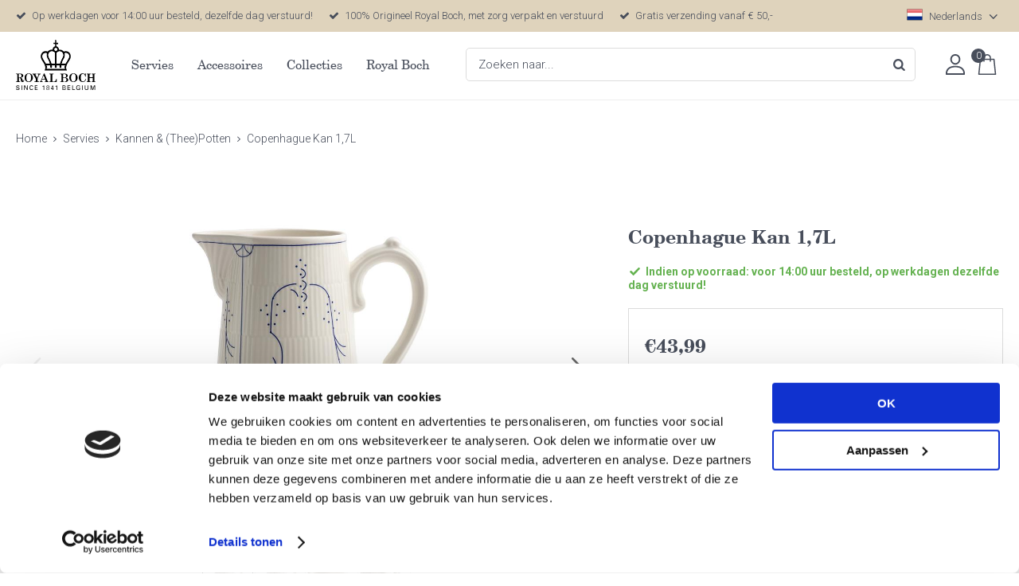

--- FILE ---
content_type: text/html; charset=utf-8
request_url: https://www.royalboch.com/nl/3402880/copenhague-kan-17l/
body_size: 11766
content:
<!DOCTYPE html>


<html lang="nl">
<head>
    <meta http-equiv="Content-Type" content="text/html; charset=UTF-8"/>
<!--

Powered by NextChapter eCommerce
Unlock your growth at https://www.nextchapter-ecommerce.com

-->


<title>Copenhague Kan 1,7L - Royalboch.com</title>

<meta name="description" content="Copenhague Kan 1,7 L van Royal Boch – porselein met klassiek blauw decor. Ideaal voor water, sap of melk. Duurzaam, stijlvol en vaatwasserbestendig.">
    <meta property="og:image" content="https://cdn.nextchapter-ecommerce.com/pim/Files/Product/large/5069773_201020-01.jpg">

<meta property="og:title" content="Copenhague Kan 1,7L - Royalboch.com">
<meta property="og:description" content="Copenhague Kan 1,7 L van Royal Boch – porselein met klassiek blauw decor. Ideaal voor water, sap of melk. Duurzaam, stijlvol en vaatwasserbestendig.">
<meta property="og:url" content="https://www.royalboch.com/nl/3402880/copenhague-kan-17l/">

<meta name="format-detection" content="telephone=no">
<meta name="msapplication-tap-highlight" content="no">


    <meta name="viewport" content="width=device-width, minimum-scale=1.0, maximum-scale=1.0, user-scalable=no">

    <meta name="robots" content="index,follow">

<meta name="copyright" content="Copyright © NextChapter Software B.V. - All rights reserved">
<meta name="author" content="NextChapter Software B.V.">

<link href="//hello.myfonts.net/count/3d2f7e" rel="preload stylesheet">
    <link rel="canonical" href="https://www.royalboch.com/nl/3402880/copenhague-kan-17l/">

    <link rel="shortcut icon" href="//cdn.nextchapter-ecommerce.com/Public/royalboch_com/images/Favicon.png">
    <link rel="apple-touch-icon" sizes="57x57" href="//cdn.nextchapter-ecommerce.com/Public/royalboch_com/Images/homescreen_mobile.png">
    <link rel="apple-touch-icon" sizes="114x114" href="//cdn.nextchapter-ecommerce.com/Public/royalboch_com/Images/homescreen_mobile_retina.png">
    <link rel="apple-touch-icon" sizes="72x72" href="//cdn.nextchapter-ecommerce.com/Public/royalboch_com/Images/homescreen_tablet.png">
    <link rel="apple-touch-icon" sizes="144x144" href="//cdn.nextchapter-ecommerce.com/Public/royalboch_com/Images/homescreen_tablet_retina.png">

<link rel="Stylesheet" type="text/css" href="//cdn.nextchapter-ecommerce.com/Public/Styles/GetCss?s=royalboch_com&amp;m=m&amp;p=1.190.0.0&amp;v=prod">


    
<script>
    !function(n,o,t){n.nextchapter={cookies:function e(){function c(o,t){var e=o[1];(!e||t[e])&&(0,o[0])(t,n)}function i(n){o.push(n)}return{onConsent:function(n,o){o?i([o,n]):i([n])},consented:function(n){for(var t=0,e=o.length;t<e;t++)c(o[t],n)},isConsented:function(o){var e=n[t]();return!!e&&!!e[o]&&e[o]}}}()}}(window,[],"getCookieConsent");

</script>


<script>
    dataLayer = [];

    
    nextchapter.cookies.onConsent(function(consent) {
        if (consent.preferences)
            dataLayer.push({ 'event': 'cookieconsent_preferences' });

        if (consent.statistics)
            dataLayer.push({ 'event': 'cookieconsent_statistics' });

        if (consent.marketing)
            dataLayer.push({ 'event': 'cookieconsent_marketing' });
    });
</script>
        
    
    <script>
        dataLayer.push({
            'pageType': 'product',
            'id': 3402880,
            'price': 43.99,
            'currency': 'EUR',
            'name': 'Copenhague Kan 1,7L ',
            'pageCategory': 'Collecties',
            'pageSubCategory': 'Copenhague',
            'brand': 'Royal Boch'
        });
    </script>


    



<script>

        
        (function (w, d, s, l, i) {
            w[l] = w[l] || []; w[l].push({
                'gtm.start':
                    new Date().getTime(), event: 'gtm.js'
            }); var f = d.getElementsByTagName(s)[0],
                j = d.createElement(s), dl = l != 'dataLayer' ? '&l=' + l : ''; j.async = true; j.src =
                '//www.googletagmanager.com/gtm.js?id=' + i + dl; f.parentNode.insertBefore(j, f);
        })(window, document, 'script', 'dataLayer', 'GTM-KMG9Q85');
        
</script>
                        <script id="Cookiebot" src="https://consent.cookiebot.com/uc.js"
            data-cbid="8934c527-a0b5-437b-9def-7ab8fa10dda0" type="text/javascript" async></script>
    <script>
        window.getCookieConsent = function() {
            return window.Cookiebot.consent;
        };

        function CookiebotCallback_OnAccept() {
            nextchapter.cookies.consented(window.Cookiebot.consent);
        }
    </script>



    
<script>
    nextchapter.cookies.onConsent('marketing', function () {
        !function(f,b,e,v,n,t,s){if(f.fbq){return;}n=f.fbq=function(){n.callMethod?
                n.callMethod.apply(n,arguments):n.queue.push(arguments)};if(!f._fbq)f._fbq=n;
            n.push=n;n.loaded=!0;n.version='2.0';n.queue=[];t=b.createElement(e);t.async=!0;
            t.src=v;s=b.getElementsByTagName(e)[0];s.parentNode.insertBefore(t,s)}(window,
            document,'script','https://connect.facebook.net/en_US/fbevents.js');

        fbq('init','1329230590494577');
        fbq('track', 'PageView');
    });
</script>



    
    </head>
<body class="royaltablewareresponsivetemplate product-detail responsive">
    <div id="jq-loadingGif" class="loadingOverlay" style="display: none;">
        <img alt="Loading..." src="//cdn.nextchapter-ecommerce.com/Public/royalboch_com/Images/loader.gif" />
    </div>
    <div id="wrap-all" class="wrap_all">
<div id="addedToCart" class="addedToCart" data-type="Toast" style="display: none;">
    <div id="cart-template-pre" class="wrapper">
        <div class="addedProductDetails">
            <img alt="Loading..." class="loader" src="//cdn.nextchapter-ecommerce.com/Public/royalboch_com/Images/loader.gif" />
        </div>
    </div>
    <div id="cart-template-target" class="wrapper">
        <div class="template-placeholder">
        </div>
    </div>
</div>



<header class="site-header">
    <div class="wrapper">
        

    <div class="uspList">
        <ul class="items">
                <li class="usp1 usp-10D9E">
    <span class="icon"></span>
    <span class="description">Op werkdagen voor 14:00 uur besteld, dezelfde dag verstuurd!</span>
                </li>
                <li class="usp2 usp-10D9F">
    <span class="icon"></span>
    <span class="description">100% Origineel Royal Boch, met zorg verpakt en verstuurd</span>
                </li>
                <li class="usp3 usp-10DA0">
    <span class="icon"></span>
    <span class="description">Gratis verzending vanaf € 50,-</span>
                </li>
        </ul>
    </div>


        <a href="/nl/" title="Home" class="top_nav_logo headerLogo">
    <img alt="royalboch_com" src="https://cdn.nextchapter-ecommerce.com/Public/royalboch_com/Images/logo.svg" />
</a>

        <div class="site-header__extra-navigation">
    <div id="language-selection" class="language-selection">
        <div class="selected">
            Nederlands <span class="arrow"></span>
        </div>
        <ul class="dropdown">
                <li>
                    <a href="https://www.royalboch.com/fr/" title="Fran&#231;ais">
                        Fran&#231;ais
                    </a>
                </li>
                <li>
                    <a href="https://www.royalboch.com/en/" title="English">
                        English
                    </a>
                </li>
        </ul>
    </div>
    <div class="customer-service">
        <span>Service</span>
        <ul class="dropdown">
                <li>
                    <a class="" href="/nl/pages/klantenservice/" target="">Klantenservice</a>
                </li>
                <li>
                    <a class="" href="/nl/pages/betaalinformatie/" target="">Betaalinformatie</a>
                </li>
                <li>
                    <a class="" href="/nl/pages/verzendinformatie/" target="">Verzendinformatie</a>
                </li>
            <li>
                <a href="/nl/nieuwsbrief/aanmelden/">Nieuwsbrief</a>
            </li>
                            <li><a class="topBarItem contact" href="/nl/pages/contact/" target="">Contact</a></li>
        </ul>
    </div>
</div>

        <div class="site-header__buttons header-buttons">
    <a class="login" href="/nl/account/inloggen/" title="Inloggen">
        Inloggen
    </a>




<a id="headerCartButton" href="/nl/winkelwagen/" title="Winkelwagen" class="header-buttons__item header-buttons__item--cart cart-button" style="">
    <span id="cartCount" class="cart-button__count"></span>
    <span id="cartTotal" class="cart-button__total"></span>
    <span class="header-buttons__label cart-button__label">Winkelwagen</span>
</a>    <a id="sideBarButton" class="header-buttons__item header-buttons__item--hamburger small" title="Menu" href="#">
        <span class="header-buttons__label">Menu</span>
    </a>

</div>

<div class="more_dd">
    <div class="more_dd-header">
    <div id="language-selection" class="language-selection">
        <div class="selected">
            Nederlands <span class="arrow"></span>
        </div>
        <ul class="dropdown">
                <li>
                    <a href="https://www.royalboch.com/fr/" title="Fran&#231;ais">
                        Fran&#231;ais
                    </a>
                </li>
                <li>
                    <a href="https://www.royalboch.com/en/" title="English">
                        English
                    </a>
                </li>
        </ul>
    </div>
        <a href="#" class="closeButton" title="Sluiten"></a>
    </div>
    

<div id="menuContainer" class="more_dd_container">
    

<div id="moreDdShoppable" class="moredd_shoppable buttons">
    <span class="title">Shop</span>
        <ul>
                <li>
                    <a class="category category-2EE73 shoppable_button opens-shoppable-menu-page"
                       data-key="category" data-urlkey="servies"
                       href="/nl/servies/" data-hide-loader="true">
                        Servies
                    </a>
                </li>
                <li>
                    <a class="category category-2EF81 shoppable_button opens-shoppable-menu-page"
                       data-key="category" data-urlkey="accessoires"
                       href="/nl/accessoires/" data-hide-loader="true">
                        Accessoires
                    </a>
                </li>
                <li>
                    <a class="category category-2EF6C shoppable_button opens-shoppable-menu-page"
                       data-key="category" data-urlkey="collecties"
                       href="/nl/collecties/" data-hide-loader="true">
                        Collecties
                    </a>
                </li>
                <li>
                    <a class="category category-2EE75 shoppable_button opens-shoppable-menu-page"
                       data-key="category" data-urlkey="royal-boch"
                       href="/nl/royal-boch/" data-hide-loader="true">
                        Royal Boch
                    </a>
                </li>
        </ul>

    <div class="shoppable_container" id="shoppable_container" data-item-class="items" data-url="/nl/categorie/shoppablemenu/"></div>

        </div>
            <div class="moredd_account buttons">
            <span class="title">Account</span>
                <a class="login" href="/nl/account/inloggen/" title="Inloggen">
        Inloggen
    </a>

        </div>
                    <div class="moredd_service buttons">
            <span class="title">Service</span>
            <a class="service" href="/nl/pages/klantenservice/" target="">Klantenservice</a><a class="service" href="/nl/pages/betaalinformatie/" target="">Betaalinformatie</a><a class="service" href="/nl/pages/verzendinformatie/" target="">Verzendinformatie</a>                            <a class="service newsletter" href="/nl/nieuwsbrief/aanmelden/" title="Nieuwsbrief">
                    Nieuwsbrief
                </a>
            <a class="contact" href="/nl/pages/contact/" target="">Contact</a>        </div>
    </div>

</div>
        


<div id="search-bar" class="searchbar medium large">
<form action="/nl/zoeken/" id="searchForm" method="post">        <a class="searchbarArrow do-search" href="/nl/zoeken/">Zoeken</a>
<input autocomplete="off" id="txtSearch" name="txtSearch" placeholder="Zoeken naar..." type="text" />
<a href="#" id="txtSearch_clear" class="clear" style="display: none;">x</a>
<label for="txtSearch" class="sr-only">Zoeken naar...</label>
</form></div>

        <nav class="site-header__navigation navbar">
    <ul class="navbar__list">
            <li class="navbar__item navbar__item--has-dropdown">
                <a href="/nl/servies/" class="servies category-2EE73 navbar__link">
                    Servies
                </a>

                    <div class="navbar__dropdown nav-dropdown">
                        <div class="wrapper">
                                <div class="nav-dropdown__column nav-dropdown__column--column-1">
            <div class="nav-dropdown__section">
                
                <ul class="nav-dropdown__list">
                        <li class="nav-dropdown__item category-2EF6D">
                            <a href="/nl/servies/bekers-kop-en-schotels/" class="nav-dropdown__item-link"
                               >
                                <span class="nav-dropdown__item-label">
                                    Bekers, Kop &amp; Schotels
                                </span>
                            </a>
                        </li>
                        <li class="nav-dropdown__item category-2EF6E">
                            <a href="/nl/servies/borden/" class="nav-dropdown__item-link"
                               >
                                <span class="nav-dropdown__item-label">
                                    Borden
                                </span>
                            </a>
                        </li>
                        <li class="nav-dropdown__item category-2EF70">
                            <a href="/nl/servies/kannen-en-theepotten/" class="nav-dropdown__item-link"
                               >
                                <span class="nav-dropdown__item-label">
                                    Kannen &amp; (Thee)Potten
                                </span>
                            </a>
                        </li>
                        <li class="nav-dropdown__item category-2EF71">
                            <a href="/nl/servies/kommen-en-schalen/" class="nav-dropdown__item-link"
                               >
                                <span class="nav-dropdown__item-label">
                                    Kommen &amp; Schalen
                                </span>
                            </a>
                        </li>
                        <li class="nav-dropdown__item category-2EF72">
                            <a href="/nl/servies/melk-en-suiker/" class="nav-dropdown__item-link"
                               >
                                <span class="nav-dropdown__item-label">
                                    Melk &amp; Suiker
                                </span>
                            </a>
                        </li>
                        <li class="nav-dropdown__item category-2EFBA">
                            <a href="/nl/servies/sets/" class="nav-dropdown__item-link"
                               >
                                <span class="nav-dropdown__item-label">
                                    Sets
                                </span>
                            </a>
                        </li>
                        <li class="nav-dropdown__item category-2EF74">
                            <a href="/nl/servies/overig/" class="nav-dropdown__item-link"
                               >
                                <span class="nav-dropdown__item-label">
                                    Overig
                                </span>
                            </a>
                        </li>
                                    </ul>
            </div>
    </div>

                        </div>
                    </div>
            </li>
            <li class="navbar__item navbar__item--has-dropdown">
                <a href="/nl/accessoires/" class="accessoires category-2EF81 navbar__link">
                    Accessoires
                </a>

                    <div class="navbar__dropdown nav-dropdown">
                        <div class="wrapper">
                                <div class="nav-dropdown__column nav-dropdown__column--column-1">
            <div class="nav-dropdown__section">
                
                <ul class="nav-dropdown__list">
                        <li class="nav-dropdown__item category-2EF83">
                            <a href="/nl/accessoires/bestek/" class="nav-dropdown__item-link"
                               >
                                <span class="nav-dropdown__item-label">
                                    Bestek
                                </span>
                            </a>
                        </li>
                        <li class="nav-dropdown__item category-2EF84">
                            <a href="/nl/accessoires/overig/" class="nav-dropdown__item-link"
                               >
                                <span class="nav-dropdown__item-label">
                                    Overig
                                </span>
                            </a>
                        </li>
                                    </ul>
            </div>
    </div>

                        </div>
                    </div>
            </li>
            <li class="navbar__item navbar__item--has-dropdown">
                <a href="/nl/collecties/" class="collecties category-2EF6C navbar__link">
                    Collecties
                </a>

                    <div class="navbar__dropdown nav-dropdown">
                        <div class="wrapper">
                                <div class="nav-dropdown__column nav-dropdown__column--column-1">
            <div class="nav-dropdown__section">
                
                <ul class="nav-dropdown__list">
                        <li class="nav-dropdown__item category-2EF69">
                            <a href="/nl/collecties/boerenbont/" class="nav-dropdown__item-link"
                               >
                                <span class="nav-dropdown__item-label">
                                    Boerenbont
                                </span>
                            </a>
                        </li>
                        <li class="nav-dropdown__item category-2EF9E">
                            <a href="/nl/collecties/copenhague/" class="nav-dropdown__item-link"
                               >
                                <span class="nav-dropdown__item-label">
                                    Copenhague
                                </span>
                            </a>
                        </li>
                        <li class="nav-dropdown__item category-2EF68">
                            <a href="/nl/collecties/kitchen/" class="nav-dropdown__item-link"
                               >
                                <span class="nav-dropdown__item-label">
                                    Kitchen
                                </span>
                            </a>
                        </li>
                        <li class="nav-dropdown__item category-2EF9D">
                            <a href="/nl/collecties/vienne/" class="nav-dropdown__item-link"
                               >
                                <span class="nav-dropdown__item-label">
                                    Vienne
                                </span>
                            </a>
                        </li>
                                    </ul>
            </div>
    </div>

                        </div>
                    </div>
            </li>
            <li class="navbar__item navbar__item--has-dropdown">
                <a href="/nl/royal-boch/" class="royal-boch category-2EE75 navbar__link">
                    Royal Boch
                </a>

                    <div class="navbar__dropdown nav-dropdown">
                        <div class="wrapper">
                                <div class="nav-dropdown__column nav-dropdown__column--column-1">
            <div class="nav-dropdown__section">
                
                <ul class="nav-dropdown__list">
                        <li class="nav-dropdown__item category-31C63">
                            <a href="/nl/pages/business/" class="nav-dropdown__item-link"
                               >
                                <span class="nav-dropdown__item-label">
                                    B2B
                                </span>
                            </a>
                        </li>
                        <li class="nav-dropdown__item category-2EF9F">
                            <a href="/nl/pages/heritage/" class="nav-dropdown__item-link"
                               >
                                <span class="nav-dropdown__item-label">
                                    Heritage
                                </span>
                            </a>
                        </li>
                        <li class="nav-dropdown__item category-2EFB6">
                            <a href="/nl/pages/craftsmanship/" class="nav-dropdown__item-link"
                               >
                                <span class="nav-dropdown__item-label">
                                    Craftsmanship
                                </span>
                            </a>
                        </li>
                        <li class="nav-dropdown__item category-2EFA0">
                            <a href="/nl/pages/stempels/" class="nav-dropdown__item-link"
                               >
                                <span class="nav-dropdown__item-label">
                                    Stempels
                                </span>
                            </a>
                        </li>
                                    </ul>
            </div>
    </div>

                        </div>
                    </div>
            </li>


        
    </ul>
</nav>

    </div>
</header>





<div class="middle" id="middle">    <div id="product-content" class="product-content">
        

<div class="breadCrumbWrapper noBackLinkPhone">
    <div class="breadCrumbTrail" itemscope itemtype="http://schema.org/BreadcrumbList">
<span class="breadCrumbItem" itemprop="itemListElement" itemscope itemtype="http://schema.org/ListItem">
<a href="/nl/" title="Home" itemprop="item"><span itemprop="name">Home</span></a>
<meta itemprop="position" content="1" />
</span>
<span class="seperator">-&gt;</span><span class="breadCrumbItem" itemprop="itemListElement" itemscope itemtype="http://schema.org/ListItem">
<a href="/nl/servies/" title="Servies" itemprop="item"><span itemprop="name">Servies</span></a>
<meta itemprop="position" content="2" />
</span>
<span class="seperator">-&gt;</span><span class="breadCrumbItem" itemprop="itemListElement" itemscope itemtype="http://schema.org/ListItem">
<a href="/nl/servies/kannen-en-theepotten/" title="Kannen & (Thee)Potten" itemprop="item"><span itemprop="name">Kannen & (Thee)Potten</span></a>
<meta itemprop="position" content="3" />
</span>
<span class="seperator">-&gt;</span><span class="breadCrumbItem" itemprop="itemListElement" itemscope itemtype="http://schema.org/ListItem">
<span itemprop="name">Copenhague Kan 1,7L </span>
<meta itemprop="item" content="https://www.royalboch.com/nl/3402880/copenhague-kan-17l/" />
<meta itemprop="position" content="4" />
</span>
</div>

</div>


        <div class="content">
            <div id="pd_container" class="pd_template_RoyalTablewareResponsiveTemplate">
                

<div class="product_detail">

    <div class="pd_top">
        <div class="detailImage">
            

            <div id="fotorama" class="fotorama" data-fit="scaledown"
     data-width="100%" data-height="255" data-nav="thumbs" data-auto="false" data-click="false" data-showLargeImage="True">
            <a href="https://cdn.nextchapter-ecommerce.com/pim/Files/Product/xlarge/5069773_201020-01.jpg" title="Copenhague Kan 1,7L ">
                <img src="https://cdn.nextchapter-ecommerce.com/pim/Files/Product/small/5069773_201020-01.jpg" alt="Copenhague Kan 1,7L "/>
            </a>
            <a href="https://cdn.nextchapter-ecommerce.com/pim/Files/Product/xlarge/5069774_201020-02.jpg" title="Copenhague Kan 1,7L ">
                <img src="https://cdn.nextchapter-ecommerce.com/pim/Files/Product/small/5069774_201020-02.jpg" alt="Copenhague Kan 1,7L "/>
            </a>
            <a href="https://cdn.nextchapter-ecommerce.com/pim/Files/Product/xlarge/5069775_201020-03.jpg" title="Copenhague Kan 1,7L ">
                <img src="https://cdn.nextchapter-ecommerce.com/pim/Files/Product/small/5069775_201020-03.jpg" alt="Copenhague Kan 1,7L "/>
            </a>
            <a href="https://cdn.nextchapter-ecommerce.com/pim/Files/Product/xlarge/5069776_201020-04.jpg" title="Copenhague Kan 1,7L ">
                <img src="https://cdn.nextchapter-ecommerce.com/pim/Files/Product/small/5069776_201020-04.jpg" alt="Copenhague Kan 1,7L "/>
            </a>
</div>


        </div>
        <div class="product_detail_container">
            <h1 class="product_detailTitle">
    <span class="title--main">
        Copenhague Kan 1,7L 
    </span>

</h1>

<form action="/nl/3402880/copenhague-kan-17l/" class="pd_info" data-brand="Royal Boch" data-category="Collecties - Copenhague" data-dimensions="{}" data-direct-add="true" data-metrics="{}" data-price="43.99" data-productid="3402880" data-productname="Copenhague Kan 1,7L " data-property-canbesold="Yes" data-property-collectieserie="Copenhague " data-property-inhoudl="1.7" data-property-magnetronbestendig="True" data-property-materiaal="Aardewerk" data-property-ovenbestendig="False" data-property-productcategory="Group" data-property-vaatwasmachinebestendig="True" data-property-vriezerbestendig="False" data-variants="[]" id="mainProductForm" method="post"><input name="__RequestVerificationToken" type="hidden" value="kOUfQxs9-ccD1L9tyYNSqBxKOpwDJsEgL9MvC2YfDhVGYScQGQxfuCgDXfa5spZ1vmaCk-rYe-mkE4xrgq23IzDawUc9FvcA7Eruzt1rzL81" />

<div class="pd_shortInfo">
    
    </div>





<div class="text-blocks"><div class="text-block"><span class="text-block-description"><div class="stock-textblock">Indien op voorraad:&nbsp;voor 14:00 uur besteld,&nbsp;op werkdagen dezelfde dag verstuurd!</div></span></div></div>
    <div class="addToCartBlock">

            <div class="pd_price">
        <span class="current_price currentPrice value" id="currentPrice"><span class="currency">€</span><span class="integer">43</span><span class="decimals">,99</span></span>

    </div>



        




        <div class="pd_buttons">
            <div id="priceSection" class="priceBlock">


        <select id="Product_Quantity" name="Product.Quantity" class="quantitySelection quantity quantity-value">
                <option value="1">1</option>
                <option value="2">2</option>
                <option value="3">3</option>
                <option value="4">4</option>
                <option value="5">5</option>
                <option value="6">6</option>
                <option value="7">7</option>
                <option value="8">8</option>
                <option value="9">9</option>
                <option value="10">10</option>
                <option value="11">11</option>
                <option value="12">12</option>
                <option value="13">13</option>
                <option value="14">14</option>
                <option value="15">15</option>
                <option value="16">16</option>
                <option value="17">17</option>
                <option value="18">18</option>
                <option value="19">19</option>
                <option value="20">20</option>
        </select>

                        <a title="Voeg toe aan winkelwagen" onclick="nextchapter.productDetails.addToCart(this);return false;"
                           class="buy_btn" data-show-loader="true">
                            In winkelwagen
                        </a>
                                
                


            </div>
        </div>
    </div>






    <div class="uspList">
            <h3 class="uspHeader">Daarom bezoek je Boerenbontservies.nl</h3>
        <ul class="items">
                <li class="usp1 usp-10D9E">
    <span class="icon"></span>
    <span class="description">Op werkdagen voor 14:00 uur besteld, dezelfde dag verstuurd!</span>
                </li>
                <li class="usp2 usp-10D9F">
    <span class="icon"></span>
    <span class="description">100% Origineel Royal Boch, met zorg verpakt en verstuurd</span>
                </li>
                <li class="usp3 usp-10DA0">
    <span class="icon"></span>
    <span class="description">Gratis verzending vanaf € 50,-</span>
                </li>
        </ul>
    </div>



</form>        </div>
    </div>
    

<div class="pd_middle">
    <div class="productInfo">
<div id="specs" class="more_info more_info--Specification visible specs" data-max-height="250">
    <h2 class="expand">Specificaties</h2>
    <div class="inner">
    <table>
<tr>
    <td>Materiaal</td>
    <td>Aardewerk</td>
</tr>
<tr>
    <td>Inhoud (l)</td>
    <td>1.7</td>
</tr>
<tr>
    <td></td>
    <td></td>
</tr>
<tr>
    <td>Magnetronbestendig</td>
    <td>True</td>
</tr>
<tr>
    <td>Ovenbestendig</td>
    <td>False</td>
</tr>
<tr>
    <td>Vaatwasmachinebestendig</td>
    <td>True</td>
</tr>
<tr>
    <td></td>
    <td></td>
</tr>
<tr>
    <td>Artikelnummer</td>
    <td>201020</td>
</tr>
<tr>
    <td>Merk</td>
    <td>Royal Boch</td>
</tr>
<tr>
    <td>EAN code</td>
    <td>8720153511223</td>
</tr></table>
</div>
<a href="#" class="showMore" title="Meer informatie" style="display:none;">
    Meer informatie
</a>
<a href="#" class="showLess" title="Minder informatie" style="display:none;">
    Minder informatie
</a>
</div><div id="info" class="more_info more_info--Description info" data-max-height="250">
    <h2 class="expand">Omschrijving</h2>
    <div id="variant-default" class="inner">
    De Copenhague Kan 1,7 L van Royal Boch combineert tijdloze elegantie met dagelijks gebruiksgemak. Het klassieke blauwe decor en de zachte lijnen geven de kan een stijlvolle, verfijnde uitstraling. Perfect voor het serveren van water, sap, melk of ijsthee &ndash; functioneel &eacute;n decoratief.<br /><br /> Gemaakt van hoogwaardig porselein dat duurzaam, vaatwasserbestendig en eenvoudig te reinigen is. Een prachtig stuk uit de Copenhague-collectie dat traditie en moderne tafelcultuur samenbrengt.
</div>
<a href="#" class="showMore" title="Meer informatie" style="display:none;">
    Meer informatie
</a>
<a href="#" class="showLess" title="Minder informatie" style="display:none;">
    Minder informatie
</a>
</div>    </div>
</div>

<div class="pd_bottom">

</div>


</div>

<div id="imagePopup" class="modal product-images" style="display: none;">
    <div class="modal-header">
        <span class="title">Copenhague Kan 1,7L </span>
        <a href="#" class="modal-close" title="Sluiten">Sluiten</a>
    </div>
    <div class="modal-body">
        <div class="fotorama" data-fit="scaledown"
             data-width="100%" data-height="255" data-nav="thumbs" data-auto="false">
                    <a href="https://cdn.nextchapter-ecommerce.com/pim/Files/Product/xlarge/5069773_201020-01.jpg" title="Copenhague Kan 1,7L ">
                        <img src="https://cdn.nextchapter-ecommerce.com/pim/Files/Product/small/5069773_201020-01.jpg" alt="Copenhague Kan 1,7L "/>
                    </a>
                    <a href="https://cdn.nextchapter-ecommerce.com/pim/Files/Product/xlarge/5069774_201020-02.jpg" title="Copenhague Kan 1,7L ">
                        <img src="https://cdn.nextchapter-ecommerce.com/pim/Files/Product/small/5069774_201020-02.jpg" alt="Copenhague Kan 1,7L "/>
                    </a>
                    <a href="https://cdn.nextchapter-ecommerce.com/pim/Files/Product/xlarge/5069775_201020-03.jpg" title="Copenhague Kan 1,7L ">
                        <img src="https://cdn.nextchapter-ecommerce.com/pim/Files/Product/small/5069775_201020-03.jpg" alt="Copenhague Kan 1,7L "/>
                    </a>
                    <a href="https://cdn.nextchapter-ecommerce.com/pim/Files/Product/xlarge/5069776_201020-04.jpg" title="Copenhague Kan 1,7L ">
                        <img src="https://cdn.nextchapter-ecommerce.com/pim/Files/Product/small/5069776_201020-04.jpg" alt="Copenhague Kan 1,7L "/>
                    </a>
        </div>
    </div>
</div>


            </div>
                <div id="viewed-products" data-url="/nl/product/viewedproducts/"></div>
        </div>
    </div>
</div>
            <div id="footer" class="footer footer_type_b">
        <div class="footer_lists">
            

        <div class="footerItem item1">
            <h3 class="title">Blijf op de hoogte</h3>


                <ul class="footerItemContent">
                        <li>
<div class="emailForm email">
<form Length="26" action="/nl/nieuwsbrief/aanmelden/" method="post"><input name="__RequestVerificationToken" type="hidden" value="FwCKTUHw_mZW2SQ8hf9VxUOW_uSXtJR1uTm_wg73J7fgX7xQ6xLx37SNfluJwDC_NJmWlkHxFeNnhx4praH3nZM-MPIjsxmrjMGI5Pody2c1" />        <div class="icon"></div>
        <input type="email" id="EmailAddress" name="EmailAddress"
               placeholder="E-mailadres"/>
        <label class="sr-only" for="EmailAddress">
            E-mailadres
        </label>
        <a href="#" class="signupButton submit submitsForm">
            Aanmelden
        </a>
</form></div>
                        </li>
                </ul>
        </div>
        <div class="footerItem item2">
            <h3 class="title">Klantenservice</h3>


                <ul class="footerItemContent">
                        <li>
<a href="/nl/pages/verzendinformatie/"><span class="arrow"></span>Verzendinformatie</a>                        </li>
                        <li>
<a href="/nl/pages/betaalinformatie/"><span class="arrow"></span>Betaalinformatie</a>                        </li>
                        <li>
<a href="/nl/pages/contact/"><span class="arrow"></span>Contact</a>                        </li>
                </ul>
        </div>
        <div class="footerItem item3">
            <h3 class="title">Verzendkosten</h3>


                <ul class="footerItemContent">
                        <li>
<a href="/nl/pages/verzendinformatie/"><span class="arrow"></span>België € 8,95	/ Gratis verzending vanaf € 75</a>                        </li>
                        <li>
<a href="/nl/pages/verzendinformatie/"><span class="arrow"></span>Nederland € 6,95	/ Gratis verzending vanaf € 50</a>                        </li>
                        <li>
<a href="/nl/pages/verzendinformatie/"><span class="arrow"></span>Frankrijk €12,95 / Gratis verzending vanaf € 100</a>                        </li>
                </ul>
        </div>
        <div class="footerItem item4">
            <h3 class="title">Royal Boch</h3>


                <ul class="footerItemContent">
                        <li>
<a href="/nl/pages/heritage/"><span class="arrow"></span>Heritage</a>                        </li>
                        <li>
<a href="/nl/pages/craftsmanship/"><span class="arrow"></span>Craftsmanship</a>                        </li>
                        <li>
<a href="/nl/pages/stempels/"><span class="arrow"></span>Stempels</a>                        </li>
                </ul>
        </div>
        <div class="footerItem item5">
            <h3 class="title">Collecties</h3>


                <ul class="footerItemContent">
                        <li>
<a href="/nl/collecties/boerenbont/"><span class="arrow"></span>Boerenbont</a>                        </li>
                        <li>
<a href="/nl/collecties/copenhague/"><span class="arrow"></span>Copenhague</a>                        </li>
                        <li>
<a href="/nl/collecties/kitchen/"><span class="arrow"></span>Kitchen</a>                        </li>
                        <li>
<a href="/nl/collecties/vienne/"><span class="arrow"></span>Vienne</a>                        </li>
                </ul>
        </div>
        <div class="footerItem item6">
            <h3 class="title">Volg ons</h3>

                <div class="footerItemContent">
                    <div class="footer_social">&nbsp;<a title="Volg Royal Boch op Facebook" href="https://www.facebook.com/royal.boch" target="_blank" rel="noopener noreferrer"><img src="//assets.nextchapter-ecommerce.com/Media/czgwd9ye/63528-06447_facebook.svg" alt="Volg Royal Boch op Instagram" width="28" height="28" /></a><a title="Volg Royal Boch op twitter" href="https://twitter.com/royalboch" target="_blank" rel="noopener noreferrer"><img src="//assets.nextchapter-ecommerce.com/Media/czgwd9ye/63529-53667_twitter.svg" alt="Volg Royal Boch op Facebook" width="28" height="28" /></a><a title="Volg Royal Boch op Instagram" href="https://www.instagram.com/royalboch/" target="_blank" rel="noopener noreferrer"><img src="//assets.nextchapter-ecommerce.com/Media/czgwd9ye/63530-25691_instagram.svg" alt="Volg Royal Boch op Twitter" width="28" height="28" /></a></div>
                </div>

        </div>

        </div>

        
    <div class="footer_logos">
            <span class="paymentLogos">
                <span class="large label">Veilig betalen</span>
<a class="logo" href="/nl/pages/betaalinformatie/" title="iDEAL"><img alt="iDEAL" class="lazy" data-src="//cdn.nextchapter-ecommerce.com/Public/GeneralLogos/2-94680-94680_ideal-logo-104x58.png" src="//cdn.nextchapter-ecommerce.com/Public/Images/no_loader.png"></a>
<a class="logo" href="/nl/pages/betaalinformatie/" title="MasterCard"><img alt="MasterCard" class="lazy" data-src="//cdn.nextchapter-ecommerce.com/Public/GeneralLogos/3-54088-54088_mastercard.png" src="//cdn.nextchapter-ecommerce.com/Public/Images/no_loader.png"></a>
<a class="logo" href="/nl/pages/betaalinformatie/" title="Visa"><img alt="Visa" class="lazy" data-src="//cdn.nextchapter-ecommerce.com/Public/GeneralLogos/4-60794-60794_visa-brandmark-blue-104x58.png" src="//cdn.nextchapter-ecommerce.com/Public/Images/no_loader.png"></a>
<a class="logo" href="/nl/pages/betaalinformatie/" title="Bancontact / Mister Cash"><img alt="Bancontact / Mister Cash" class="lazy" data-src="//cdn.nextchapter-ecommerce.com/Public/GeneralLogos/22_mistercash.png" src="//cdn.nextchapter-ecommerce.com/Public/Images/no_loader.png"></a>
            </span>
                    <span class="shippingLogos">
                <span class="large label">Vervoer met</span>
<a class="logo" href="/nl/pages/verzendinformatie/" title="DHL"><img alt="DHL" class="lazy" data-src="//cdn.nextchapter-ecommerce.com/Public/GeneralLogos/17_dhl.png" src="//cdn.nextchapter-ecommerce.com/Public/Images/no_loader.png"></a>
            </span>
            </div>

        <div class="footer_text">
    <ul class="footer_links">
            <li>
                <a href="/nl/pages/algemene-voorwaarden/" target="">Algemene voorwaarden</a>
            </li>
            <li>
                <a href="/nl/pages/privacyverklaring/" target="">Privacyverklaring</a>
            </li>
            <li>
                <a href="/nl/pages/disclaimer/" target="">Disclaimer</a>
            </li>
    </ul>
    <div class="footer_copyright">
        <span class="footer_copyright__year">&copy; 2026</span> <span class="footer_copyright__sitename">Royalboch.com</span>
    </div>
</div>
    </div>

    </div>

    
    <div style="display: none;">
<script id="cart-template" type="text/html">
        <a href="#" class="closeButton" title="Sluiten">
            <span class="icon"></span>
        </a>
        <div class="addedProductDetails">
            <div class="title"><span class="icon"></span>{$T.title}</div>
        </div>
        <div class="cartDetails">
            <div class="row">
                <div class="label">Artikelen:</div>
                <div class="value">{$T.productCount}</div>
            </div>
            <div class="row">
                <div class="label">Subtotaal <span>(incl. BTW)</span>:</div>
                <div class="value">{$T.subTotal}</div>
            </div>
            <div class="row addedToCart_buttons">
                <a href="/nl/winkelwagen/" class="showCartButton" title="Bekijk winkelwagen">
                    Bekijk winkelwagen
                    <span class="arrow"></span>
                </a>
            </div>
        </div>
</script>


    </div>

    
    
<script src="https://static.nextchapter-ecommerce.com/dist/1.190.0.0/core.js"></script>

<script>
    nextchapter.initApp('yTuNEmzettmcpQlvxNfgSzZr6P8lU67G3V7Sao9cS47ZpgSWvjEWsMYj_uxQz8pv2E_GqmeG5S6w7kmgwSgYirNe_v4iPPLLg8dFPSFBDls1');
</script>

<script src="https://static.nextchapter-ecommerce.com/Front/Scripts/min/mobile.min.js?1.190.0.0"></script>


            <script>
    nextchapter.options.set({"baseUrl":"/nl/","searchBaseUrl":"/nl/zoeken/","cdnUrl":"https://static.nextchapter-ecommerce.com/","siteName":"royalboch_com","domainName":"www_royalboch_com","language":"nl","mode":"mobile","isResponsive":true,"pagingType":"Manual","resources":{"moreInformation":"Meer informatie","lessInformation":"Minder informatie","free":"Gratis","loadingButtonText":"Verwerken...","close":"Sluiten","save":"Opslaan","day":"dag","days":"dagen","hour":"uur","hoursAfterNumber":"uur","minute":"minuut","minutes":"minuten","second":"seconde","seconds":"seconden","stockWarningSingle":"Nog 1 stuk op voorraad","stockWarningPlural":"Nog {0} stuks op voorraad"},"features":{}});

</script>





<script src="https://static.nextchapter-ecommerce.com/Front/Scripts/Common/facebook.min.js?1.190.0.0"></script>

<script>
    nextchapter.common.facebook.checkInitiateCheckout({
        enableConversions: false,
        eventId: '',
        type: 'InitiateCheckout',
        actionSource: 'website',
        token: '',
        sourceUrl: document.referrer
    });
</script>    
    <script src="https://static.nextchapter-ecommerce.com/dist/1.190.0.0/productDetails.js"></script>
<script>
    if (nextchapter.productzoom) {
        nextchapter.productzoom.resources.zoomLoading = 'Afbeelding laden..';
        nextchapter.productzoom.resources.zoomInstructions = 'Beweeg over afbeelding om in te zoomen';
    }
</script>

<script src="https://static.nextchapter-ecommerce.com/Front/Scripts/min/jquery.timer.min.js?1.190.0.0"></script>




<script>
    nextchapter.productDetails.registerOnAddingProduct(function(productForm) {
        var product = productForm.getData();
        nextchapter.common.facebook.signalAddToCartDirect({
            data: {
                content_name: product.productName,
                content_ids: [product.productId],
                content_type: 'product',
                value: product.price,
                currency: 'EUR'
            },
            enableConversions: false,
            eventId: nextchapter.generateGuid(),
            type: 'AddToCart',
            actionSource: 'website',
            token: ''
        });
    });
</script>



<script>
    nextchapter.common.facebook.signalViewContent({
        data: {
            content_name: 'Copenhague Kan 1,7L ',
            content_category: 'Collecties - Copenhague',
            content_ids: [3402880],
            value: 43.99,
            currency: 'EUR',
            content_type: 'product'
        },
        enableConversions: false,
        eventId: '',
        type: 'ViewContent',
        actionSource: 'website',
        token: ''
    });
</script>
    <script>
        nextchapter.common.cart.registerOnAddingProduct(function(prod) {
            if (prod.isDetailView) return;
            
            nextchapter.common.facebook.signalAddToCartDirect({
                data: {
                    content_name: prod.name,
                    content_ids: [prod.id],
                    content_type: 'product',
                    value: prod.price,
                    currency: 'EUR'
                },
                enableConversions: false,
                eventId: nextchapter.generateGuid(),
                type: 'AddToCart',
                actionSource: 'website',
                token: ''
            });
        });
    </script>

<script type="application/ld+json">
{
  "@context": "https://schema.org",
  "@type": "Product",
  "productID": 3402880,
  "name": "Copenhague Kan 1,7L ",
  "description": "De Copenhague Kan 1,7 L van Royal Boch combineert tijdloze elegantie met dagelijks gebruiksgemak. Het klassieke blauwe decor en de zachte lijnen geven de kan een stijlvolle, verfijnde uitstraling. Perfect voor het serveren van water, sap, melk of ijsthee &ndash; functioneel &eacute;n decoratief. Gemaakt van hoogwaardig porselein dat duurzaam, vaatwasserbestendig en eenvoudig te reinigen is. Een prachtig stuk uit de Copenhague-collectie dat traditie en moderne tafelcultuur samenbrengt.",
  "image": "https://cdn.nextchapter-ecommerce.com/pim/Files/Product/large/5069773_201020-01.jpg",
  "brand": {
    "@type": "Brand",
    "name": "Royal Boch"
  },
  "offers": {
    "@type": "Offer",
    "priceCurrency": "EUR",
    "price": "43.99",
    "itemCondition": "NewCondition",
    "availability": "InStock"
  }
}
</script>




    



            

            <script>
    nextchapter.common.delay.register(function() {
        window.dataLayer.push({
            'event': 'trigger_tags'
        });
    });
</script>    </body>
</html>


--- FILE ---
content_type: text/html; charset=utf-8
request_url: https://www.royalboch.com/nl/product/viewedproducts/
body_size: 1046
content:
<div class="lastSeenProducts">
    <div class="lastSeenProducts__header">
        <div class="title">Laatst bekeken producten</div>
        <a id="clearViewedProducts" href="#" class="deleteAllButton"
           title="Verwijderen">
            Verwijderen
        </a>
    </div>
    <div id="lastSeenSlider" class="lastSeenProducts_slider" data-no-scaling="true" data-margin="auto" data-width="auto">
        <ul class="slides">
                <li class="lastSeenProduct">
                    

<div class="productItem" data-brand="Royal Boch" data-category="Collecties - Copenhague" data-dimensions="{}" data-id="3402880" data-metrics="{}" data-name="Copenhague Kan 1,7L " data-position="0" data-price="43.99">    <a href="/nl/3402880/copenhague-kan-17l/" title="Copenhague Kan 1,7L " class="product hasClickUrl"
       data-clickurl="">
        <span class="p_img image">
            

            <img alt="Copenhague Kan 1,7L " class="lazy" data-hover-src="https://cdn.nextchapter-ecommerce.com/pim/Files/Product/large/5069774_201020-02.jpg" data-src="https://cdn.nextchapter-ecommerce.com/pim/Files/Product/large/5069773_201020-01.jpg" src="//cdn.nextchapter-ecommerce.com/Public/royalboch_com/Images/loader.gif">

                    </span>
        <span class="p_info info">
            <span class="p_title title">
    <span class="title--main">
    Copenhague Kan 1,7L 
</span>


</span>



    <span class="p_price price">
        

 <span class="current_price currentPrice"><span class="value"><span class="currency">€</span><span class="integer">43</span><span class="decimals">,99</span></span></span>            </span>
        </span>
    </a>
<form action="/nl/3402880/copenhague-kan-17l/" class="productButtons" method="post"><input name="__RequestVerificationToken" type="hidden" value="kbTsmT3skKUZftzF7HTQtuTzUBOFJCZsDsjXPfWqw1K4BZEG33tkOs-FdJe7ZFHMraEbPaBNNXwyYRx_PYfp8WmbgNJ2yySZbxU1Dz8dCzY1" />            <a class="lookButton hasClickUrl" href="/nl/3402880/copenhague-kan-17l/" data-clickurl="">
                Meer info
                <span class="arrow"></span>
            </a>
                <div class="quantity directQuantity">
                    

        <select id="Product_Quantity" name="Product.Quantity" class="quantitySelection quantity quantity-value">
                <option value="1">1</option>
                <option value="2">2</option>
                <option value="3">3</option>
                <option value="4">4</option>
                <option value="5">5</option>
                <option value="6">6</option>
                <option value="7">7</option>
                <option value="8">8</option>
                <option value="9">9</option>
                <option value="10">10</option>
                <option value="11">11</option>
                <option value="12">12</option>
                <option value="13">13</option>
                <option value="14">14</option>
                <option value="15">15</option>
                <option value="16">16</option>
                <option value="17">17</option>
                <option value="18">18</option>
                <option value="19">19</option>
                <option value="20">20</option>
        </select>

                </div>
            <a class="directAddButton">
                Toevoegen
                <span class="icon"></span>
            </a>
</form></div>
                </li>
        </ul>
    </div>
</div>


--- FILE ---
content_type: image/svg+xml
request_url: https://assets.nextchapter-ecommerce.com/Media/czgwd9ye/63529-53667_twitter.svg
body_size: 449
content:
<svg xmlns="http://www.w3.org/2000/svg" width="27" height="27" fill="none" viewBox="0 0 27 27"><path fill="#484E5B" d="M13.5 0C6.045 0 0 6.045 0 13.5S6.045 27 13.5 27 27 20.955 27 13.5 20.955 0 13.5 0Zm6.164 10.526c.006.133.009.266.009.4 0 4.095-3.117 8.816-8.816 8.817a8.77 8.77 0 0 1-4.75-1.392 6.217 6.217 0 0 0 4.588-1.284A3.102 3.102 0 0 1 7.8 14.915a3.089 3.089 0 0 0 1.4-.053 3.1 3.1 0 0 1-2.487-3.038v-.04c.418.233.896.373 1.404.388a3.096 3.096 0 0 1-.96-4.136 8.798 8.798 0 0 0 6.388 3.237 3.1 3.1 0 0 1 5.28-2.826 6.214 6.214 0 0 0 1.968-.752A3.11 3.11 0 0 1 19.43 9.41a6.179 6.179 0 0 0 1.78-.488 6.296 6.296 0 0 1-1.546 1.605Z"/></svg>

--- FILE ---
content_type: image/svg+xml
request_url: https://cdn.nextchapter-ecommerce.com/Public/royalboch_com/images/icons/check.svg
body_size: 526
content:
<svg width="14" height="11" viewBox="0 0 14 11" fill="none" xmlns="http://www.w3.org/2000/svg">
<path d="M5.36086 10.7881C5.22723 10.9241 5.0449 11 4.8555 11C4.6661 11 4.48377 10.9241 4.35013 10.7881L0.314136 6.70347C-0.104712 6.27964 -0.104712 5.59238 0.314136 5.16935L0.819503 4.65785C1.23848 4.23402 1.91688 4.23402 2.33573 4.65785L4.8555 7.20769L11.6643 0.317869C12.0832 -0.105956 12.7623 -0.105956 13.1805 0.317869L13.6859 0.829374C14.1047 1.2532 14.1047 1.94033 13.6859 2.36349L5.36086 10.7881Z" fill="#65B351"/>
</svg>


--- FILE ---
content_type: image/svg+xml
request_url: https://assets.nextchapter-ecommerce.com/Media/czgwd9ye/63530-25691_instagram.svg
body_size: 538
content:
<svg xmlns="http://www.w3.org/2000/svg" width="27" height="27" fill="none" viewBox="0 0 27 27"><path fill="#484E5B" d="M16.084 13.5a2.584 2.584 0 1 1-5.168 0 2.584 2.584 0 0 1 5.168 0Z"/><path fill="#484E5B" d="M19.543 8.928a2.402 2.402 0 0 0-.58-.891 2.4 2.4 0 0 0-.891-.58c-.273-.106-.684-.233-1.44-.267-.817-.037-1.062-.045-3.132-.045-2.07 0-2.315.008-3.133.045-.755.034-1.166.16-1.439.267a2.398 2.398 0 0 0-.891.58c-.258.25-.456.554-.58.891-.106.273-.233.684-.267 1.44-.037.817-.045 1.062-.045 3.132 0 2.07.008 2.315.045 3.133.034.755.16 1.166.267 1.439.124.337.322.641.58.891a2.4 2.4 0 0 0 .89.58c.274.106.685.233 1.44.267.818.037 1.063.045 3.133.045 2.07 0 2.315-.008 3.132-.045.756-.034 1.166-.16 1.44-.267a2.567 2.567 0 0 0 1.47-1.471c.107-.273.233-.684.268-1.44.037-.817.045-1.062.045-3.132 0-2.07-.008-2.315-.045-3.133-.035-.755-.16-1.166-.267-1.439ZM13.5 17.48a3.98 3.98 0 1 1 0-7.96 3.98 3.98 0 0 1 0 7.96Zm4.138-7.188a.93.93 0 1 1 0-1.86.93.93 0 0 1 0 1.86Z"/><path fill="#484E5B" d="M13.5 0C6.045 0 0 6.045 0 13.5S6.045 27 13.5 27 27 20.955 27 13.5 20.955 0 13.5 0Zm7.705 16.696c-.037.825-.168 1.389-.36 1.882a3.964 3.964 0 0 1-2.267 2.267c-.493.192-1.057.323-1.882.36-.827.038-1.09.047-3.196.047-2.105 0-2.37-.01-3.196-.047-.825-.037-1.389-.168-1.882-.36a3.798 3.798 0 0 1-1.373-.894 3.8 3.8 0 0 1-.894-1.373c-.191-.493-.323-1.057-.36-1.882-.038-.827-.047-1.09-.047-3.196 0-2.105.009-2.37.047-3.196.037-.825.168-1.389.36-1.882.195-.517.5-.986.894-1.373.387-.394.856-.7 1.373-.894.493-.191 1.057-.323 1.882-.36.827-.038 1.09-.047 3.196-.047 2.105 0 2.37.01 3.196.047.825.037 1.389.169 1.882.36a3.8 3.8 0 0 1 1.373.894c.394.388.7.856.894 1.373.192.493.323 1.057.36 1.882.038.827.047 1.09.047 3.196 0 2.105-.009 2.37-.047 3.196Z"/></svg>